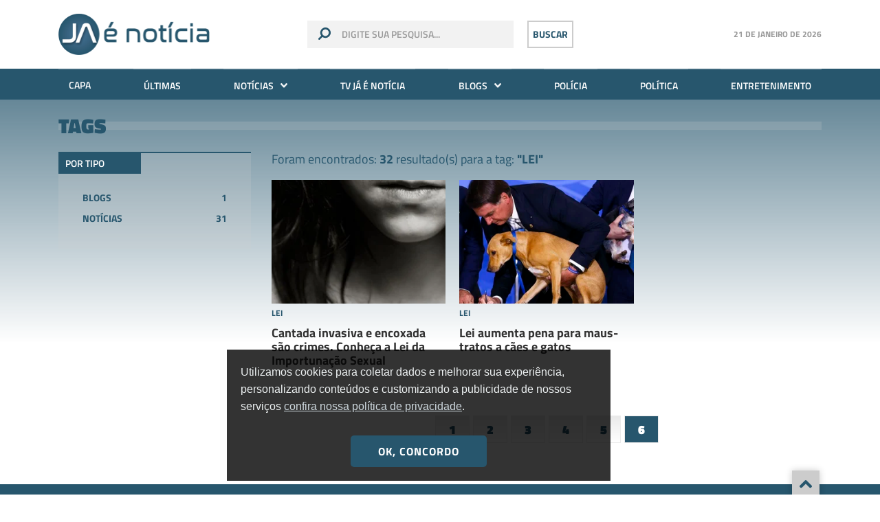

--- FILE ---
content_type: text/html; charset=UTF-8
request_url: https://www.jaenoticia.com.br/tags/lei/pagina-6
body_size: 7459
content:
<!doctype html>
<html lang="pt-br">
<head>
    <link rel="preconnect" href="https://securepubads.g.doubleclick.net">

    <meta charset="utf-8">
    <meta http-equiv="x-ua-compatible" content="ie=edge">
    <meta name="viewport" content="width=device-width, initial-scale=1, shrink-to-fit=no">
    <meta name="keywords" content="Notícias Arapiraca, Notícias de Arapiraca, Notícias de Alagoas, Notícias Alagoas, Acidente de Trânsito, Alagoas, Carnaval em Alagoas, Festa em Alagoas, Festa no Interior, Governo de Alagoas, Maceió, Morte em Alagoas, Notícias de Alagoas, Notícias do Interior de Alagoas, Penedo, Polícia, Polícia Alagoana, Polícia Civil, Polícia Militar, Política, Praia de Alagoas,  Saúde em Alagoas, Arapiraca, Turismo em Alagoas, Sites de Alagoas">
    <meta name="description" content="Na velocidade dos acontecimentos! Whatsapp (82) 99806-2288 - Portal Já é Notícia">
    <meta name="author" content="2i9 multiagência - www.2i9.com.br">
    <title>Tag #Lei - Já é notícia</title>
    <meta property="og:title" content="Tag #Lei">
    <meta property="og:description" content="Na velocidade dos acontecimentos! Whatsapp (82) 99806-2288 - Portal Já é Notícia">
    <meta property="og:image" content="https://s3.jaenoticia.com.br/assets/images/share.png">
    <meta property="og:url" content="https://jaenoticia.com.br/tags/lei/pagina-6">
    <meta property="og:image:width" content="1200">
    <meta property="og:image:height" content="630">
    <meta property="og:site_name" content="Já é Notícia">
    <meta property="og:type" content="website">
    <meta property="og:locale" content="pt_br">
    <meta property="fb:app_id" content="272376729814143">
    <meta name="robots" content="index,follow">
    <link rel="apple-touch-icon" sizes="57x57" href="//s3.jaenoticia.com.br/assets/favicon/apple-icon-57x57.png">
    <link rel="apple-touch-icon" sizes="60x60" href="//s3.jaenoticia.com.br/assets/favicon/apple-icon-60x60.png">
    <link rel="apple-touch-icon" sizes="72x72" href="//s3.jaenoticia.com.br/assets/favicon/apple-icon-72x72.png">
    <link rel="apple-touch-icon" sizes="76x76" href="//s3.jaenoticia.com.br/assets/favicon/apple-icon-76x76.png">
    <link rel="apple-touch-icon" sizes="114x114" href="//s3.jaenoticia.com.br/assets/favicon/apple-icon-114x114.png">
    <link rel="apple-touch-icon" sizes="120x120" href="//s3.jaenoticia.com.br/assets/favicon/apple-icon-120x120.png">
    <link rel="apple-touch-icon" sizes="144x144" href="//s3.jaenoticia.com.br/assets/favicon/apple-icon-144x144.png">
    <link rel="apple-touch-icon" sizes="152x152" href="//s3.jaenoticia.com.br/assets/favicon/apple-icon-152x152.png">
    <link rel="apple-touch-icon" sizes="180x180" href="//s3.jaenoticia.com.br/assets/favicon/apple-icon-180x180.png">
    <link rel="icon" type="image/png" sizes="192x192"  href="//s3.jaenoticia.com.br/assets/favicon/android-icon-192x192.png">
    <link rel="icon" type="image/png" sizes="32x32" href="//s3.jaenoticia.com.br/assets/favicon/favicon-32x32.png">
    <link rel="icon" type="image/png" sizes="96x96" href="//s3.jaenoticia.com.br/assets/favicon/favicon-96x96.png">
    <link rel="icon" type="image/png" sizes="16x16" href="//s3.jaenoticia.com.br/assets/favicon/favicon-16x16.png">
    <link rel="manifest" href="//s3.jaenoticia.com.br/assets/favicon/manifest.json">
    <meta name="msapplication-TileColor" content="#ffffff">
    <meta name="msapplication-TileImage" content="//s3.jaenoticia.com.br/assets/favicon/ms-icon-144x144.png">
    <meta name="theme-color" content="#ffffff">
    <link href="//s3.jaenoticia.com.br/assets/css/style.css?v=1.2.0c" rel="stylesheet" />
    <style>
@media  screen and (max-width: 767px) {
    .banner.--side>div,.banner.--side>iframe,.banner.--side>img  {
    	float: none;
    	margin: auto;
    }
}
</style> 
    
    <script async src="https://securepubads.g.doubleclick.net/tag/js/gpt.js"></script>
    <script>
        window.googletag = window.googletag || {cmd: []};
        googletag.cmd.push(function() {
            googletag.defineSlot('/21969932072/v1_super_leader_board_topo', [[970, 250],[970, 90], [728, 90], [300, 100]], 'div-gpt-ad-1597856900323-0').addService(googletag.pubads());
            googletag.defineSlot('/21969932072/v1_flutuante_home', [[600, 600], [350, 350]], 'div-gpt-ad-1629751171875-0').addService(googletag.pubads());
            googletag.defineSlot('/21969932072/v1_superbanner_rodape', [[300, 50], [300, 100], [728, 90], [320, 100], [320, 50], [468, 60]], 'div-gpt-ad-1597856869740-0').addService(googletag.pubads());
	googletag.pubads().setTargeting('tipo_conteudo', ['tags']);
	googletag.pubads().setTargeting('categoria', ['geral']);
            googletag.pubads().enableSingleRequest();
            googletag.pubads().collapseEmptyDivs();
            googletag.enableServices();
        });
</script>
<script>
    (function(i,s,o,g,r,a,m){i['GoogleAnalyticsObject']=r;i[r]=i[r]||function(){
        (i[r].q=i[r].q||[]).push(arguments)},i[r].l=1*new Date();a=s.createElement(o),
        m=s.getElementsByTagName(o)[0];a.async=1;a.src=g;m.parentNode.insertBefore(a,m)
    })(window,document,'script','//www.google-analytics.com/analytics.js','ga');
    ga('create', 'UA-41229622-1', 'jaenoticia.com.br');
    ga('send', 'pageview');
</script>

<!-- <script defer data-domain="jaenoticia.com.br" src="https://plausible.dhost.cloud/js/plausible.js"></script> -->

<!-- Google tag (gtag.js) -->
<script async src="https://www.googletagmanager.com/gtag/js?id=UA-41229622-1"></script>
<script>
  window.dataLayer = window.dataLayer || [];
  function gtag(){dataLayer.push(arguments);}
  gtag('js', new Date());

  gtag('config', 'UA-41229622-1');
</script>

<!-- Google tag (gtag.js) --> 
<script async src="https://www.googletagmanager.com/gtag/js?id=G-XT0HGXM2BM"></script> 
<script> 
    window.dataLayer = window.dataLayer || []; 
    function gtag(){dataLayer.push(arguments);} 
    gtag('js', new Date()); gtag('config', 'G-XT0HGXM2BM'); 
</script>

<!-- <script async src="https://v3.denakop.com/denakop.js"></script>
<script>
    window.denakoptag = window.denakoptag || { cmd: [] };
    denakoptag.cmd.push(function () {
        denakoptag.setAccountId(10182);
    });
</script> -->



<!-- <script type="text/javascript">
    window._taboola = window._taboola || [];
    _taboola.push({homepage:'auto'});
    !function (e, f, u, i) {
    if (!document.getElementById(i)){
    e.async = 1;
    e.src = u;
    e.id = i;
    }
    f.parentNode.insertBefore(e, f);
    }(document.createElement('script'),
    document.getElementsByTagName('script')[0],
    '//cdn.taboola.com/libtrc/jaenoticia-network/loader.js',
    'tb_loader_script');
    if(window.performance && typeof window.performance.mark == 'function')
    {window.performance.mark('tbl_ic');}
</script> -->

</head>
<body class="">
<div id="fb-root"></div>
<script async defer crossorigin="anonymous" src="https://connect.facebook.net/en_US/sdk.js#xfbml=1&version=v6.0"></script>
<div class="global">
	<!-- Start .header -->
	<header class="header">
		<div class="container">
			<div class="row align-items-center no-padding">
				<div class="col-4 col-sm-4 hide-desktop">
					<button class="responsive-open-menu" type="button">
						<img src="//s3.jaenoticia.com.br/assets/images/menu.png" alt="">
					</button>
				</div>
				<div class="col-4 col-sm-4 col-md-3">
					<a href="https://jaenoticia.com.br" class="header__logo"><img src="//s3.jaenoticia.com.br/assets/images/logo.png" alt=""></a>
				</div>
				<div class="col-4 col-sm-4 col-md-6 header-search-block">
					<form id="formulario_topo" action="https://jaenoticia.com.br/forms/pesquisar" method="GET" class="header__search show-desktop">
						<img src="//s3.jaenoticia.com.br/assets/images/search.svg" alt="">
						<input type="text" name="q" placeholder="digite sua pesquisa...">
						<input type="hidden" name="_token">
					</form>
					<button onclick="$('#formulario_topo').submit()" type="button" class="search-btn show-desktop">Buscar</button>
					<button class="search-btn__responsive hide-desktop"><img src="//s3.jaenoticia.com.br/assets/images/search.svg" alt=""></button>
				</div>
				<div class="col-12 col-sm-3 col-md-3 show-desktop">
					<div class="header-temperature">
						<h4><span></span></h4>
					</div>
				</div>
			</div>
		</div>
		<div class="header-menu show-desktop">
			<div class="container">
				<ul class="header__menu">
					<li><a href="https://jaenoticia.com.br">Capa</a></li>
					<li><a href="https://jaenoticia.com.br/ultimas">Últimas</a></li>
					<li class="has-submenu">
						<a href="https://jaenoticia.com.br/noticias/ultimas">Notícias <img src="//s3.jaenoticia.com.br/assets/images/arrow-down.png" /></a>
						<ul>
    							<li><a href="https://jaenoticia.com.br/noticias/arapiraca"><i class="icon-arrow-down"></i> Arapiraca</a></li>
        							<li><a href="https://jaenoticia.com.br/noticias/brasil-mundo"><i class="icon-arrow-down"></i> Brasil / Mundo</a></li>
        							<li><a href="https://jaenoticia.com.br/noticias/cidades"><i class="icon-arrow-down"></i> Cidades</a></li>
        							<li><a href="https://jaenoticia.com.br/noticias/ciencia"><i class="icon-arrow-down"></i> Ciência</a></li>
        							<li><a href="https://jaenoticia.com.br/noticias/curiosidades"><i class="icon-arrow-down"></i> Curiosidades</a></li>
        							<li><a href="https://jaenoticia.com.br/noticias/destaque"><i class="icon-arrow-down"></i> Destaque</a></li>
        							<li><a href="https://jaenoticia.com.br/noticias/educacao-cultura"><i class="icon-arrow-down"></i> Educação / Cultura</a></li>
        							<li><a href="https://jaenoticia.com.br/noticias/entretenimento"><i class="icon-arrow-down"></i> Entretenimento</a></li>
        							<li><a href="https://jaenoticia.com.br/noticias/esporte"><i class="icon-arrow-down"></i> Esporte</a></li>
        							<li><a href="https://jaenoticia.com.br/noticias/exclusiva"><i class="icon-arrow-down"></i> Exclusiva</a></li>
        							<li><a href="https://jaenoticia.com.br/noticias/justica"><i class="icon-arrow-down"></i> Justiça</a></li>
        							<li><a href="https://jaenoticia.com.br/noticias/maceio"><i class="icon-arrow-down"></i> Maceió</a></li>
        							<li><a href="https://jaenoticia.com.br/noticias/meio-ambiente"><i class="icon-arrow-down"></i> Meio ambiente</a></li>
        							<li><a href="https://jaenoticia.com.br/noticias/oportunidades"><i class="icon-arrow-down"></i> Oportunidades</a></li>
        							<li><a href="https://jaenoticia.com.br/noticias/policia"><i class="icon-arrow-down"></i> Polícia</a></li>
        							<li><a href="https://jaenoticia.com.br/noticias/politica"><i class="icon-arrow-down"></i> Política</a></li>
        							<li><a href="https://jaenoticia.com.br/noticias/saude"><i class="icon-arrow-down"></i> Saúde</a></li>
        							<li><a href="https://jaenoticia.com.br/noticias/solidariedade"><i class="icon-arrow-down"></i> Solidariedade</a></li>
        							<li><a href="https://jaenoticia.com.br/noticias/tecnologia"><i class="icon-arrow-down"></i> Tecnologia</a></li>
    						</ul>
					</li>
					<li><a href="https://jaenoticia.com.br/videos/ultimos">TV Já é Notícia</a></li>
					<li class="has-submenu">
						<a href="https://jaenoticia.com.br/blogs">Blogs <img src="//s3.jaenoticia.com.br/assets/images/arrow-down.png" /></a>
						<ul>
							<li><a href="https://jaenoticia.com.br/blogs/arena-do-concurseiro"><i class="icon-arrow-down"></i> Arena do Concurseiro</a></li>
							<li><a href="https://jaenoticia.com.br/blogs/bruno-euclides"><i class="icon-arrow-down"></i> Bruno Euclides</a></li>
							<li><a href="https://jaenoticia.com.br/blogs/camylla-sadoque"><i class="icon-arrow-down"></i> Camylla Sadoque</a></li>
							<li><a href="https://jaenoticia.com.br/blogs/clau-soares"><i class="icon-arrow-down"></i> Clau Soares</a></li>
							<li><a href="https://jaenoticia.com.br/blogs/delegado-cledson"><i class="icon-arrow-down"></i> DELEGADO CLEDSON</a></li>
							<li><a href="https://jaenoticia.com.br/blogs/dual"><i class="icon-arrow-down"></i> Dual</a></li>
							<li><a href="https://jaenoticia.com.br/blogs/educacao-em-foco-carla-emanuele"><i class="icon-arrow-down"></i> Educação em Foco - Carla Emanuele</a></li>
							<li><a href="https://jaenoticia.com.br/blogs/entre-fraldas-e-vozes"><i class="icon-arrow-down"></i> Entre fraldas e vozes</a></li>
							<li><a href="https://jaenoticia.com.br/blogs/gui-oliveira"><i class="icon-arrow-down"></i> Gui Oliveira</a></li>
							<li><a href="https://jaenoticia.com.br/blogs/hermes-carvalho"><i class="icon-arrow-down"></i> Hermes Carvalho</a></li>
							<li><a href="https://jaenoticia.com.br/blogs/hugo-almeida"><i class="icon-arrow-down"></i> Hugo Almeida</a></li>
							<li><a href="https://jaenoticia.com.br/blogs/loh-alves"><i class="icon-arrow-down"></i> Lôh Alves</a></li>
							<li><a href="https://jaenoticia.com.br/blogs/luciano-felizardo"><i class="icon-arrow-down"></i> Luciano Felizardo</a></li>
							<li><a href="https://jaenoticia.com.br/blogs/luz-do-espirito"><i class="icon-arrow-down"></i> Luz do Espírito</a></li>
							<li><a href="https://jaenoticia.com.br/blogs/marcio-pedro"><i class="icon-arrow-down"></i> Márcio Pedro</a></li>
							<li><a href="https://jaenoticia.com.br/blogs/marketing-digital-com-resultados"><i class="icon-arrow-down"></i> Marketing Digital com resultados</a></li>
							<li><a href="https://jaenoticia.com.br/blogs/mkt-e-real-marketing-pratico-e-eficaz-para-empreendedores"><i class="icon-arrow-down"></i> MKT é real: Marketing prático e eficaz para empreendedores</a></li>
							<li><a href="https://jaenoticia.com.br/blogs/mundo-corporativo"><i class="icon-arrow-down"></i> Mundo Corporativo</a></li>
							<li><a href="https://jaenoticia.com.br/blogs/paulo-cesar"><i class="icon-arrow-down"></i> Paulo César</a></li>
							<li><a href="https://jaenoticia.com.br/blogs/paulo-marcello"><i class="icon-arrow-down"></i> Paulo Marcello</a></li>
							<li><a href="https://jaenoticia.com.br/blogs/politica-em-pauta"><i class="icon-arrow-down"></i> Política em Pauta</a></li>
							<li><a href="https://jaenoticia.com.br/blogs/professor-thiago-abel"><i class="icon-arrow-down"></i> Professor Thiago Abel</a></li>
							<li><a href="https://jaenoticia.com.br/blogs/som-pop"><i class="icon-arrow-down"></i> Som POP</a></li>
						</ul>
					</li>
					<li><a href="https://jaenoticia.com.br/noticias/policia">Polícia</a></li>
					<li><a href="https://jaenoticia.com.br/noticias/politica">Política</a></li>
					<li><a href="https://jaenoticia.com.br/noticias/entretenimento">Entretenimento</a></li>
				</ul>
			</div>
		</div>
	</header>
	<div class="header-temperature --responsive hide-desktop">
		<h4><span></span></h4>
	</div>
	<!-- End .header -->
	<main class="main-content category">
		<div id="banner"></div>
<script>
	document.getElementById('banner').innerHTML = "<div class='ad --large'><div id='div-gpt-ad-1597856900323-0'><script>googletag.cmd.push(function() { googletag.display('div-gpt-ad-1597856900323-0'); });&lt;/script&gt;</div></div>";
</script> 

		<section class="section search --dark-green">
			<div class="container">
				<div class="row">
					<div class="col-12 col-sm-12 col-md-12">
						<h1 class="section__title --cinema">
							<span>Tags</span>
						</h1>
					</div>
					<div class="col-12 col-sm-12">
						<div class="search-content">
							<aside class="search-side">
								<div class="search-filter">
									<h4>Por tipo</h4>
									<ul class="search-filter__list">
										<li><a href="/tags/Lei/blogs">Blogs <span>1</span></a></li>
										<li><a href="/tags/Lei/noticias">Notícias <span>31</span></a></li>
									</ul>
								</div>
							</aside>
							<div class="search-results">
								<h1>Foram encontrados: <strong>32</strong> resultado(s) para a tag: <span>"Lei"</span></h1>
								<ul class="search-results__list">
									<li>
										<a href="https://www.jaenoticia.com.br/noticias/2020/10/03/76658-cantada-invasiva-e-encoxada-sao-crimes-conheca-a-lei-da-importunacao-sexual" class="news-block --news-read">
											<figure>
												<img class="news-block__img" src="//img.jaenoticia.com.br/Dp5egd7OIc_2AKkB26jPC8qydYk=/300x340/smart/s3.jaenoticia.com.br/uploads/imagens/4c55f9ac-cfb6-43b3-9e0e-05f6d3c6ab78.jpeg" alt="Cantada invasiva e encoxada são crimes. Conheça a Lei da Importunação Sexual">
											</figure>
											<div class="news-block__content">
												<span class="news-block__category">lei <strong></strong></span>
												<h1 class="news-block__title">Cantada invasiva e encoxada são crimes. Conheça a Lei da Importunação Sexual</h1>
											</div>
										</a>
									</li>
									<li>
										<a href="https://www.jaenoticia.com.br/noticias/2020/09/29/76509-lei-aumenta-pena-para-maus-tratos-a-caes-e-gatos" class="news-block --news-read">
											<figure>
												<img class="news-block__img" src="//img.jaenoticia.com.br/UtTQXS9pQeSstJDhNoghWMQ79Fw=/300x340/smart/s3.jaenoticia.com.br/uploads/imagens/29-09-2020-lei-maus-tratos.jpg" alt="Lei aumenta pena para maus-tratos a cães e gatos">
											</figure>
											<div class="news-block__content">
												<span class="news-block__category">lei <strong></strong></span>
												<h1 class="news-block__title">Lei aumenta pena para maus-tratos a cães e gatos</h1>
											</div>
										</a>
									</li>
								</ul>
								<div class="col-12 col-sm-12">
   <nav class="pagination --category" role="navigation">
      <ul class="cd-pagination">
         <li><a href="https://www.jaenoticia.com.br/tags/lei/pagina-1">1</a></li>
         <li><a href="https://www.jaenoticia.com.br/tags/lei/pagina-2">2</a></li>
         <li><a href="https://www.jaenoticia.com.br/tags/lei/pagina-3">3</a></li>
         <li><a href="https://www.jaenoticia.com.br/tags/lei/pagina-4">4</a></li>
         <li><a href="https://www.jaenoticia.com.br/tags/lei/pagina-5">5</a></li>
         <li class="current"><a href="javascript:;">6</a></li>
      </ul>
   </nav>
</div>

							</div>
						</div>
					</div>
				</div>
			</div>
		</section>
		<div class="ad --medium">
    <div id='div-gpt-ad-1597856869740-0'><script>googletag.cmd.push(function() { googletag.display('div-gpt-ad-1597856869740-0'); });</script></div>
</div>	</main>
<footer class="footer">
		<button class="up">
			<img src="//s3.jaenoticia.com.br/assets/images/up.png" alt="Subir">
		</button>
		<div class="footer-block-menu">
			<div class="container">
				<div class="row">
					<div class="col-12 col-sm-4 footer-block-border">
						<img src="//s3.jaenoticia.com.br/assets/images/logo_branca.png" class="logo__footer" alt="Já é notícia">
						<div class="footer-block social-footer-block">
							<h4 class="header__social-title">Siga o já é notícia nas redes sociais</h4>
							<ul class="header__social">
								<li><a href="https://www.facebook.com/jaenoticia/" target="_blank"><i class="icon-facebook"></i></a></li>
								<li><a href="https://www.instagram.com/jaenoticia/" target="_blank"><i class="icon-instagram"></i></a></li>
							</ul>
						</div>
						<div class="footer-block --pad">
							<h4><a href="https://jaenoticia.com.br/politica-de-privacidade">Política de privacidade</a></h4>
						</div>
						<div class="footer-block --pad">
							<h4><a href="https://jaenoticia.com.br/expediente">Expediente</a></h4>
						</div>
						<div class="footer-block --pad">
							<img src="//s3.jaenoticia.com.br/assets/images/anuncie.png" alt="Anuncie">
							<h4><a href="https://jaenoticia.com.br/anuncie">Anuncie</a></h4>
						</div>
						<div class="footer-block --pad">
							<img src="//s3.jaenoticia.com.br/assets/images/suporte.png" alt="Fale conosco">
							<h4><a href="https://jaenoticia.com.br/fale-conosco">Fale conosco</a></h4>
						</div>
						<div class="footer-block --pad">
							<img src="//s3.jaenoticia.com.br/assets/images/phone.png" alt="Telefones">
							<h4>82 99806.2288</h4>
						</div>
						<div class="footer-block --pad">
							<h4>Contato Comercial: <br> (82) 99304.6245</h4>
						</div>
						<div class="footer-block --pad">
							<img width="20" height="20" src="/assets/images/email.png" alt="Email">
							<h4>Email: <a href="/cdn-cgi/l/email-protection" class="__cf_email__" data-cfemail="3655595842574259765c57535859425f555f571855595b185444">[email&#160;protected]</a></h4>
						</div>
						<div class="footer-block --pad">
							<h4>Responsável técnico: <br> Daniela Palmeira</h4>
						</div>
						<div class="footer-block --pad">
							<h4>Endereço: <br> Rua José Alves Porto, 77, Bairro Novo Horizonte, Arapiraca - AL, CEP: 57.312-580</h4>
						</div>
					</div>
					<div class="col-8 col-sm-8 hide-mobile">
						<nav class="footer-nav">
							<ul class="footer-nav__list">
								<li>Notícias</li>
								<li><a href="https://jaenoticia.com.br/noticias/arapiraca">Arapiraca</a></li>
								<li><a href="https://jaenoticia.com.br/noticias/brasil-mundo">Brasil / Mundo</a></li>
								<li><a href="https://jaenoticia.com.br/noticias/cidades">Cidades</a></li>
								<li><a href="https://jaenoticia.com.br/noticias/ciencia">Ciência</a></li>
								<li><a href="https://jaenoticia.com.br/noticias/curiosidades">Curiosidades</a></li>
								<li><a href="https://jaenoticia.com.br/noticias/destaque">Destaque</a></li>
								<li><a href="https://jaenoticia.com.br/noticias/educacao-cultura">Educação / Cultura</a></li>
								<li><a href="https://jaenoticia.com.br/noticias/entretenimento">Entretenimento</a></li>
								<li><a href="https://jaenoticia.com.br/noticias/esporte">Esporte</a></li>
								<li><a href="https://jaenoticia.com.br/noticias/exclusiva">Exclusiva</a></li>
								<li><a href="https://jaenoticia.com.br/noticias/justica">Justiça</a></li>
								<li><a href="https://jaenoticia.com.br/noticias/maceio">Maceió</a></li>
								<li><a href="https://jaenoticia.com.br/noticias/meio-ambiente">Meio ambiente</a></li>
								<li><a href="https://jaenoticia.com.br/noticias/oportunidades">Oportunidades</a></li>
								<li><a href="https://jaenoticia.com.br/noticias/policia">Polícia</a></li>
								<li><a href="https://jaenoticia.com.br/noticias/politica">Política</a></li>
								<li><a href="https://jaenoticia.com.br/noticias/saude">Saúde</a></li>
								<li><a href="https://jaenoticia.com.br/noticias/solidariedade">Solidariedade</a></li>
								<li><a href="https://jaenoticia.com.br/noticias/tecnologia">Tecnologia</a></li>
							</ul>
							<ul class="footer-nav__list">
								<li>TV já é notícia</li>
								<li><a href="https://jaenoticia.com.br/videos/geral">Geral</a></li>
								<li><a href="https://jaenoticia.com.br/videos/moda-e-beleza">Moda e Beleza</a></li>
								<li><a href="https://jaenoticia.com.br/videos/tv-ja-e">TV JÁ É</a></li>
								<li><a href="https://jaenoticia.com.br/videos/vida-saudavel">Vida Saudável</a></li>
							</ul>
							<ul class="footer-nav__list">
								<li>Blogs</li>
								<li><a href="https://jaenoticia.com.br/blogs/arena-do-concurseiro">Arena do Concurseiro</a></li>
								<li><a href="https://jaenoticia.com.br/blogs/bruno-euclides">Bruno Euclides</a></li>
								<li><a href="https://jaenoticia.com.br/blogs/camylla-sadoque">Camylla Sadoque</a></li>
								<li><a href="https://jaenoticia.com.br/blogs/clau-soares">Clau Soares</a></li>
								<li><a href="https://jaenoticia.com.br/blogs/delegado-cledson">DELEGADO CLEDSON</a></li>
								<li><a href="https://jaenoticia.com.br/blogs/educacao-em-foco-carla-emanuele">Educação em Foco - Carla Emanuele</a></li>
								<li><a href="https://jaenoticia.com.br/blogs/entre-fraldas-e-vozes">Entre fraldas e vozes</a></li>
								<li><a href="https://jaenoticia.com.br/blogs/gui-oliveira">Gui Oliveira</a></li>
								<li><a href="https://jaenoticia.com.br/blogs/hermes-carvalho">Hermes Carvalho</a></li>
								<li><a href="https://jaenoticia.com.br/blogs/hugo-almeida">Hugo Almeida</a></li>
								<li><a href="https://jaenoticia.com.br/blogs/loh-alves">Lôh Alves</a></li>
								<li><a href="https://jaenoticia.com.br/blogs/luciano-felizardo">Luciano Felizardo</a></li>
								<li><a href="https://jaenoticia.com.br/blogs/luz-do-espirito">Luz do Espírito</a></li>
								<li><a href="https://jaenoticia.com.br/blogs/marcio-pedro">Márcio Pedro</a></li>
								<li><a href="https://jaenoticia.com.br/blogs/marketing-digital-com-resultados">Marketing Digital com resultados</a></li>
								<li><a href="https://jaenoticia.com.br/blogs/mkt-e-real-marketing-pratico-e-eficaz-para-empreendedores">MKT é real: Marketing prático e eficaz para empreendedores</a></li>
								<li><a href="https://jaenoticia.com.br/blogs/mundo-corporativo">Mundo Corporativo</a></li>
								<li><a href="https://jaenoticia.com.br/blogs/paulo-cesar">Paulo César</a></li>
								<li><a href="https://jaenoticia.com.br/blogs/paulo-marcello">Paulo Marcello</a></li>
								<li><a href="https://jaenoticia.com.br/blogs/professor-thiago-abel">Professor Thiago Abel</a></li>
								<li><a href="https://jaenoticia.com.br/blogs/som-pop">Som POP</a></li>
							</ul>
						</nav>
					</div>
				</div>
			</div>
		</div>
		<div class="footer-block-copyright">
			<div class="container">
				<div class="row">
					<div class="col-12 col-sm-42">
						<div class="footer__copyright">
							<span>© 2026 - Todos os direitos reservados</strong></span>
							<img src="//s3.jaenoticia.com.br/assets/images/logo_2i9.png" alt="">
						</div>
					</div>
				</div>
			</div>
		</div>
	</footer>
</div>
<div class="menu-responsive">
	<button class="hamburger --close hamburger--squeeze" type="button">
		<span class="hamburger-box">
			<span class="hamburger-inner"></span>
		</span>
	</button>
	<ul class="menu-responsive__list">
		<li><a href="https://jaenoticia.com.br">Capa</a></li>
		<li><a href="https://jaenoticia.com.br/ultimas">Últimas</a></li>
		<li><a href="https://jaenoticia.com.br/noticias/ultimas">Notícias</a></li>
		<li><a href="https://jaenoticia.com.br/videos/ultimos">TV Já é Notícia</a></li>
		<li><a href="https://jaenoticia.com.br/blogs">Blogs</a></li>
		<li><a href="https://jaenoticia.com.br/noticias/arapiraca">Arapiraca</a></li>
		<li><a href="https://jaenoticia.com.br/noticias/brasil-mundo">Brasil / Mundo</a></li>
		<li><a href="https://jaenoticia.com.br/noticias/cidades">Cidades</a></li>
		<li><a href="https://jaenoticia.com.br/noticias/ciencia">Ciência</a></li>
		<li><a href="https://jaenoticia.com.br/noticias/curiosidades">Curiosidades</a></li>
		<li><a href="https://jaenoticia.com.br/noticias/destaque">Destaque</a></li>
		<li><a href="https://jaenoticia.com.br/noticias/educacao-cultura">Educação / Cultura</a></li>
		<li><a href="https://jaenoticia.com.br/noticias/entretenimento">Entretenimento</a></li>
		<li><a href="https://jaenoticia.com.br/noticias/esporte">Esporte</a></li>
		<li><a href="https://jaenoticia.com.br/noticias/exclusiva">Exclusiva</a></li>
		<li><a href="https://jaenoticia.com.br/noticias/justica">Justiça</a></li>
		<li><a href="https://jaenoticia.com.br/noticias/maceio">Maceió</a></li>
		<li><a href="https://jaenoticia.com.br/noticias/meio-ambiente">Meio ambiente</a></li>
		<li><a href="https://jaenoticia.com.br/noticias/oportunidades">Oportunidades</a></li>
		<li><a href="https://jaenoticia.com.br/noticias/policia">Polícia</a></li>
		<li><a href="https://jaenoticia.com.br/noticias/politica">Política</a></li>
		<li><a href="https://jaenoticia.com.br/noticias/saude">Saúde</a></li>
		<li><a href="https://jaenoticia.com.br/noticias/solidariedade">Solidariedade</a></li>
		<li><a href="https://jaenoticia.com.br/noticias/tecnologia">Tecnologia</a></li>
	</ul>
</div>
<div class="search-modal">
	<div class="container">
		<button class="search-model__button">
			<i class="icon-close"></i>
		</button>
		<form action="https://jaenoticia.com.br/forms/pesquisar" id="formulario_menu" method="GET" class="search-form">
			<h1 class="font-special">Faça uma pesquisa</h1>
			<ul class="search-form__list">
				<li>
					<input class="font-special search-form__input" name="q" type="text" placeholder="Digite aqui o que deseja pesquisar" autofocus>
					<input type="hidden" name="_token">
				</li>
				<li>
					<button onclick="$('#formulario_menu').submit()" class="font-special" type="submit">Pesquisar</button>
				</li>
			</ul>
		</form>
	</div>
</div>

<!-- Banner de Cookies -->
<div id="cookies-banner" class="cookies-banner" style="display: none;">
	<div class="cookies-modal">
		<div class="cookies-content">
			<p>Utilizamos cookies para coletar dados e melhorar sua experiência, personalizando conteúdos e customizando a publicidade de nossos serviços <a href="https://jaenoticia.com.br/politica-de-privacidade" target="_blank">confira nossa política de privacidade</a>.</p>
			<button id="cookies-accept" class="cookies-button">OK, CONCORDO</button>
		</div>
	</div>
</div>

<style>
.cookies-banner {
	position: fixed;
	bottom: 20px;
	left: 50%;
	transform: translateX(-50%);
	z-index: 9999;
}

.cookies-modal {
	position: relative;
	background: #000000CC;
	padding: 20px;
	max-width: 620px;
	width: 90%;
	text-align: center;
}

.cookies-content p {
	color: #ecf0f1;
	font-size: 16px;
	line-height: 1.6;
	margin: 0 0 30px 0;
	font-family: Arial, sans-serif;
	text-align: start;
}

.cookies-content a {
	color: #CED8DE;
	text-decoration: underline;
}

.cookies-button {
	background: #27566D;
	color: white;
	border: none;
	border-radius: 5px;
	padding: 15px 40px;
	font-size: 16px;
	font-weight: bold;
	cursor: pointer;
	transition: all 0.3s ease;
	text-transform: uppercase;
	letter-spacing: 1px;
}

.cookies-button:hover {
	transform: translateY(-2px);
}

@media (max-width: 768px) {
	.cookies-modal {
		padding: 25px 20px;
		margin: 0 15px;
		width: calc(100vw - 30px);
		max-width: none;
	}
	
	.cookies-content p {
		font-size: 14px;
		margin: 0 0 20px 0;
	}
	
	.cookies-button {
		padding: 12px 30px;
		font-size: 14px;
		width: 100%;
		max-width: 250px;
	}
}

@media (max-width: 480px) {
	.cookies-banner {
		bottom: 10px;
	}
	
	.cookies-modal {
		padding: 20px 15px;
		margin: 0 10px;
		width: calc(100vw - 20px);
	}
	
	.cookies-content p {
		font-size: 13px;
		line-height: 1.5;
	}
}
</style>

<script data-cfasync="false" src="/cdn-cgi/scripts/5c5dd728/cloudflare-static/email-decode.min.js"></script><script>
document.addEventListener('DOMContentLoaded', function() {
	// Verificar se o usuário já aceitou os cookies
	if (!localStorage.getItem('cookies_aceitos')) {
		// Mostrar o banner após um pequeno delay
		setTimeout(function() {
			document.getElementById('cookies-banner').style.display = 'block';
		}, 1000);
	}
	
	// Event listener para o botão de aceitar
	document.getElementById('cookies-accept').addEventListener('click', function() {
		// Salvar no localStorage que o usuário aceitou
		localStorage.setItem('cookies_aceitos', 'true');
		
		// Ocultar o banner com animação suave
		var banner = document.getElementById('cookies-banner');
		banner.style.opacity = '0';
		banner.style.transition = 'opacity 0.3s ease';
		
		setTimeout(function() {
			banner.style.display = 'none';
		}, 300);
	});
});
</script><div data-domain="//s3.jaenoticia.com.br"></div>
<script>var domainCdn='//s3.jaenoticia.com.br';</script>
<script src="//s3.jaenoticia.com.br/assets/js/app.js?v=1.2.0c"></script>


<!-- <script async src=https://t.seedtag.com/t/5062-8109-01.js></script> -->
<!-- <script type="text/javascript">
window._taboola = window._taboola || [];
  _taboola.push({flush: true});
</script> -->




<!-- <script data-cfasync="false" type="text/javascript" id="clever-core">
/* <![CDATA[ */
    (function (document, window) {
        var a, c = document.createElement("script"), f = window.frameElement;

        c.id = "CleverCoreLoader49442";
        c.src = "https://scripts.cleverwebserver.com/b81f3b00de0efcf006389957c94f02e1.js";

        c.async = !0;
        c.type = "text/javascript";
        c.setAttribute("data-target", window.name || (f && f.getAttribute("id")));
        c.setAttribute("data-callback", "put-your-callback-function-here");
        c.setAttribute("data-callback-url-click", "put-your-click-macro-here");
        c.setAttribute("data-callback-url-view", "put-your-view-macro-here");

        try {
            a = parent.document.getElementsByTagName("script")[0] || document.getElementsByTagName("script")[0];
        } catch (e) {
            a = !1;
        }

        a || (a = document.getElementsByTagName("head")[0] || document.getElementsByTagName("body")[0]);
        a.parentNode.insertBefore(c, a);
    })(document, window);
/* ]]> */
</script> -->



<script defer src="https://static.cloudflareinsights.com/beacon.min.js/vcd15cbe7772f49c399c6a5babf22c1241717689176015" integrity="sha512-ZpsOmlRQV6y907TI0dKBHq9Md29nnaEIPlkf84rnaERnq6zvWvPUqr2ft8M1aS28oN72PdrCzSjY4U6VaAw1EQ==" data-cf-beacon='{"version":"2024.11.0","token":"f3159383277242038878b615d456137e","r":1,"server_timing":{"name":{"cfCacheStatus":true,"cfEdge":true,"cfExtPri":true,"cfL4":true,"cfOrigin":true,"cfSpeedBrain":true},"location_startswith":null}}' crossorigin="anonymous"></script>
</body>
</html>


--- FILE ---
content_type: text/html; charset=utf-8
request_url: https://www.google.com/recaptcha/api2/aframe
body_size: 267
content:
<!DOCTYPE HTML><html><head><meta http-equiv="content-type" content="text/html; charset=UTF-8"></head><body><script nonce="yolG_wgrRUKDjQEfTU5y-g">/** Anti-fraud and anti-abuse applications only. See google.com/recaptcha */ try{var clients={'sodar':'https://pagead2.googlesyndication.com/pagead/sodar?'};window.addEventListener("message",function(a){try{if(a.source===window.parent){var b=JSON.parse(a.data);var c=clients[b['id']];if(c){var d=document.createElement('img');d.src=c+b['params']+'&rc='+(localStorage.getItem("rc::a")?sessionStorage.getItem("rc::b"):"");window.document.body.appendChild(d);sessionStorage.setItem("rc::e",parseInt(sessionStorage.getItem("rc::e")||0)+1);localStorage.setItem("rc::h",'1768971144759');}}}catch(b){}});window.parent.postMessage("_grecaptcha_ready", "*");}catch(b){}</script></body></html>

--- FILE ---
content_type: text/plain
request_url: https://www.google-analytics.com/j/collect?v=1&_v=j102&a=971490665&t=pageview&_s=1&dl=https%3A%2F%2Fwww.jaenoticia.com.br%2Ftags%2Flei%2Fpagina-6&ul=en-us%40posix&dt=Tag%20%23Lei%20-%20J%C3%A1%20%C3%A9%20not%C3%ADcia&sr=1280x720&vp=1280x720&_u=IEBAAAABAAAAACAAI~&jid=12189829&gjid=233891689&cid=1916203161.1768971143&tid=UA-41229622-1&_gid=2141941263.1768971143&_r=1&_slc=1&z=1958898806
body_size: -452
content:
2,cG-ZLZSREVZ0D